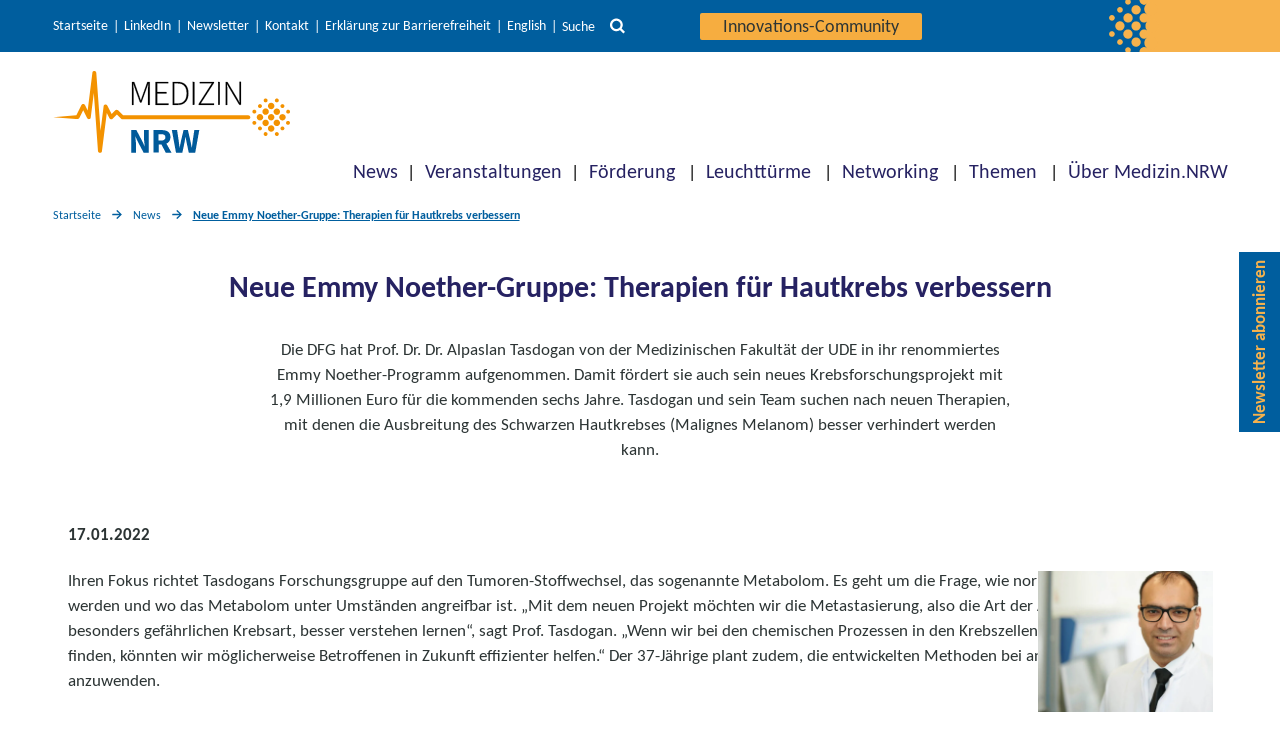

--- FILE ---
content_type: text/html; charset=UTF-8
request_url: https://www.medizin.nrw/news/neue-emmy-noether-gruppe-therapien-fuer-hautkrebs-verbessern/
body_size: 15969
content:
<!DOCTYPE html>

<html class="no-js" lang="de-DE">

<head>

    <meta charset="UTF-8">
    <meta name="viewport" content="width=device-width, initial-scale=1.0">
    <link rel="icon" href="/wp-content/themes/twentytwenty-child/assets/img/favicon.ico" type="image/x-icon">

    <link rel="profile" href="https://gmpg.org/xfn/11">

    <meta name='robots' content='index, follow, max-image-preview:large, max-snippet:-1, max-video-preview:-1' />
	<style>img:is([sizes="auto" i], [sizes^="auto," i]) { contain-intrinsic-size: 3000px 1500px }</style>
	
	<!-- This site is optimized with the Yoast SEO plugin v26.8 - https://yoast.com/product/yoast-seo-wordpress/ -->
	<title>Neue Emmy Noether-Gruppe: Therapien für Hautkrebs verbessern</title>
	<link rel="canonical" href="https://www.medizin.nrw/news/neue-emmy-noether-gruppe-therapien-fuer-hautkrebs-verbessern/" />
	<meta property="og:locale" content="de_DE" />
	<meta property="og:type" content="article" />
	<meta property="og:title" content="Neue Emmy Noether-Gruppe: Therapien für Hautkrebs verbessern" />
	<meta property="og:description" content="Die DFG hat Prof. Dr. Dr. Alpaslan Tasdogan von der Medizinischen Fakultät der UDE in ihr renommiertes Emmy Noether-Programm aufgenommen. Damit fördert sie auch sein neues Krebsforschungsprojekt mit 1,9 Millionen Euro für die kommenden sechs Jahre. Tasdogan und sein Team suchen nach neuen Therapien, mit denen die Ausbreitung des Schwarzen Hautkrebses (Malignes Melanom) besser verhindert werden kann." />
	<meta property="og:url" content="https://www.medizin.nrw/news/neue-emmy-noether-gruppe-therapien-fuer-hautkrebs-verbessern/" />
	<meta property="og:site_name" content="Medizin.NRW" />
	<meta property="article:modified_time" content="2023-05-16T06:50:05+00:00" />
	<meta property="og:image" content="https://www.medizin.nrw/wp-content/uploads/20220117_Tasdogan_Emmy-Noether_UDE-e1642435655684.jpg" />
	<meta property="og:image:width" content="900" />
	<meta property="og:image:height" content="506" />
	<meta property="og:image:type" content="image/jpeg" />
	<meta name="twitter:card" content="summary_large_image" />
	<meta name="twitter:site" content="@MedizinNRW" />
	<meta name="twitter:label1" content="Geschätzte Lesezeit" />
	<meta name="twitter:data1" content="2 Minuten" />
	<script type="application/ld+json" class="yoast-schema-graph">{"@context":"https://schema.org","@graph":[{"@type":"WebPage","@id":"https://www.medizin.nrw/news/neue-emmy-noether-gruppe-therapien-fuer-hautkrebs-verbessern/","url":"https://www.medizin.nrw/news/neue-emmy-noether-gruppe-therapien-fuer-hautkrebs-verbessern/","name":"Neue Emmy Noether-Gruppe: Therapien für Hautkrebs verbessern","isPartOf":{"@id":"https://www.medizin.nrw/#website"},"primaryImageOfPage":{"@id":"https://www.medizin.nrw/news/neue-emmy-noether-gruppe-therapien-fuer-hautkrebs-verbessern/#primaryimage"},"image":{"@id":"https://www.medizin.nrw/news/neue-emmy-noether-gruppe-therapien-fuer-hautkrebs-verbessern/#primaryimage"},"thumbnailUrl":"https://www.medizin.nrw/wp-content/uploads/20220117_Tasdogan_Emmy-Noether_UDE-e1642435655684.jpg","datePublished":"2022-01-17T15:33:06+00:00","dateModified":"2023-05-16T06:50:05+00:00","breadcrumb":{"@id":"https://www.medizin.nrw/news/neue-emmy-noether-gruppe-therapien-fuer-hautkrebs-verbessern/#breadcrumb"},"inLanguage":"de","potentialAction":[{"@type":"ReadAction","target":["https://www.medizin.nrw/news/neue-emmy-noether-gruppe-therapien-fuer-hautkrebs-verbessern/"]}]},{"@type":"ImageObject","inLanguage":"de","@id":"https://www.medizin.nrw/news/neue-emmy-noether-gruppe-therapien-fuer-hautkrebs-verbessern/#primaryimage","url":"https://www.medizin.nrw/wp-content/uploads/20220117_Tasdogan_Emmy-Noether_UDE-e1642435655684.jpg","contentUrl":"https://www.medizin.nrw/wp-content/uploads/20220117_Tasdogan_Emmy-Noether_UDE-e1642435655684.jpg","width":900,"height":506,"caption":"Prof. Dr. Dr. Alpaslan Tasdogan, neuer Professor für Dermatologie- und Tumor-Metabolismus an der UDE-Fakultät für Medizin, untersucht, wie die Krebszellen ihren Stoffwechsel bei Veränderungen anpassen. © UDE"},{"@type":"BreadcrumbList","@id":"https://www.medizin.nrw/news/neue-emmy-noether-gruppe-therapien-fuer-hautkrebs-verbessern/#breadcrumb","itemListElement":[{"@type":"ListItem","position":1,"name":"Home","item":"https://www.medizin.nrw/"},{"@type":"ListItem","position":2,"name":"Neue Emmy Noether-Gruppe: Therapien für Hautkrebs verbessern"}]},{"@type":"WebSite","@id":"https://www.medizin.nrw/#website","url":"https://www.medizin.nrw/","name":"Medizin.NRW","description":"Innovative Medizin in Nordrhein-Westfalen","publisher":{"@id":"https://www.medizin.nrw/#organization"},"potentialAction":[{"@type":"SearchAction","target":{"@type":"EntryPoint","urlTemplate":"https://www.medizin.nrw/?s={search_term_string}"},"query-input":{"@type":"PropertyValueSpecification","valueRequired":true,"valueName":"search_term_string"}}],"inLanguage":"de"},{"@type":"Organization","@id":"https://www.medizin.nrw/#organization","name":"Cluster Medizin.NRW","url":"https://www.medizin.nrw/","logo":{"@type":"ImageObject","inLanguage":"de","@id":"https://www.medizin.nrw/#/schema/logo/image/","url":"https://www.medizin.nrw/wp-content/uploads/logo-medizin-nrw-q.jpg","contentUrl":"https://www.medizin.nrw/wp-content/uploads/logo-medizin-nrw-q.jpg","width":200,"height":200,"caption":"Cluster Medizin.NRW"},"image":{"@id":"https://www.medizin.nrw/#/schema/logo/image/"},"sameAs":["https://x.com/MedizinNRW","https://www.linkedin.com/company/cluster-medizin-nrw/"]}]}</script>
	<!-- / Yoast SEO plugin. -->


<link rel="alternate" type="application/rss+xml" title="Medizin.NRW &raquo; Feed" href="https://www.medizin.nrw/feed/" />
<link rel="alternate" type="application/rss+xml" title="Medizin.NRW &raquo; Kommentar-Feed" href="https://www.medizin.nrw/comments/feed/" />
<link rel='stylesheet' id='wp-block-library-css' href='https://www.medizin.nrw/wp-includes/css/dist/block-library/style.min.css?ver=cf21b82ef1a1c8f6b74f593286293b2a' media='all' />
<style id='classic-theme-styles-inline-css'>
/*! This file is auto-generated */
.wp-block-button__link{color:#fff;background-color:#32373c;border-radius:9999px;box-shadow:none;text-decoration:none;padding:calc(.667em + 2px) calc(1.333em + 2px);font-size:1.125em}.wp-block-file__button{background:#32373c;color:#fff;text-decoration:none}
</style>
<link rel='stylesheet' id='prj_pt_gutenberg_blocks-cgb-style-css-css' href='https://www.medizin.nrw/wp-content/plugins/prj-pt_gutenberg_blocks/dist/medizin_nrw/blocks.style.build.css?ver=1763129161' media='all' />
<style id='safe-svg-svg-icon-style-inline-css'>
.safe-svg-cover{text-align:center}.safe-svg-cover .safe-svg-inside{display:inline-block;max-width:100%}.safe-svg-cover svg{fill:currentColor;height:100%;max-height:100%;max-width:100%;width:100%}

</style>
<link rel='stylesheet' id='dlr-pt-wp-plugin-teaserlist-style-css' href='https://www.medizin.nrw/wp-content/plugins/wp-plugin-teaserlist/build/style-index.css?ver=0.1.0' media='all' />
<style id='dlr-pt-wp-plugin-teaserlist-style-2-inline-css'>
.leaflet-image-layer,.leaflet-layer,.leaflet-marker-icon,.leaflet-marker-shadow,.leaflet-pane,.leaflet-pane>canvas,.leaflet-pane>svg,.leaflet-tile,.leaflet-tile-container,.leaflet-zoom-box{left:0;position:absolute;top:0}.leaflet-container{overflow:hidden}.leaflet-marker-icon,.leaflet-marker-shadow,.leaflet-tile{-webkit-user-select:none;-moz-user-select:none;user-select:none;-webkit-user-drag:none}.leaflet-tile::-moz-selection{background:transparent}.leaflet-tile::selection{background:transparent}.leaflet-safari .leaflet-tile{image-rendering:-webkit-optimize-contrast}.leaflet-safari .leaflet-tile-container{height:1600px;-webkit-transform-origin:0 0;width:1600px}.leaflet-marker-icon,.leaflet-marker-shadow{display:block}.leaflet-container .leaflet-overlay-pane svg{max-height:none!important;max-width:none!important}.leaflet-container .leaflet-marker-pane img,.leaflet-container .leaflet-shadow-pane img,.leaflet-container .leaflet-tile,.leaflet-container .leaflet-tile-pane img,.leaflet-container img.leaflet-image-layer{max-height:none!important;max-width:none!important;padding:0;width:auto}.leaflet-container img.leaflet-tile{mix-blend-mode:plus-lighter}.leaflet-container.leaflet-touch-zoom{touch-action:pan-x pan-y}.leaflet-container.leaflet-touch-drag{touch-action:none;touch-action:pinch-zoom}.leaflet-container.leaflet-touch-drag.leaflet-touch-zoom{touch-action:none}.leaflet-container{-webkit-tap-highlight-color:transparent}.leaflet-container a{-webkit-tap-highlight-color:rgba(51,181,229,.4)}.leaflet-tile{filter:inherit;visibility:hidden}.leaflet-tile-loaded{visibility:inherit}.leaflet-zoom-box{box-sizing:border-box;height:0;width:0;z-index:800}.leaflet-overlay-pane svg{-moz-user-select:none}.leaflet-pane{z-index:400}.leaflet-tile-pane{z-index:200}.leaflet-overlay-pane{z-index:400}.leaflet-shadow-pane{z-index:500}.leaflet-marker-pane{z-index:600}.leaflet-tooltip-pane{z-index:650}.leaflet-popup-pane{z-index:700}.leaflet-map-pane canvas{z-index:100}.leaflet-map-pane svg{z-index:200}.leaflet-vml-shape{height:1px;width:1px}.lvml{behavior:url(#default#VML);display:inline-block;position:absolute}.leaflet-control{pointer-events:visiblePainted;pointer-events:auto;position:relative;z-index:800}.leaflet-bottom,.leaflet-top{pointer-events:none;position:absolute;z-index:1000}.leaflet-top{top:0}.leaflet-right{right:0}.leaflet-bottom{bottom:0}.leaflet-left{left:0}.leaflet-control{clear:both;float:left}.leaflet-right .leaflet-control{float:right}.leaflet-top .leaflet-control{margin-top:10px}.leaflet-bottom .leaflet-control{margin-bottom:10px}.leaflet-left .leaflet-control{margin-left:10px}.leaflet-right .leaflet-control{margin-right:10px}.leaflet-fade-anim .leaflet-popup{opacity:0;transition:opacity .2s linear}.leaflet-fade-anim .leaflet-map-pane .leaflet-popup{opacity:1}.leaflet-zoom-animated{transform-origin:0 0}svg.leaflet-zoom-animated{will-change:transform}.leaflet-zoom-anim .leaflet-zoom-animated{transition:transform .25s cubic-bezier(0,0,.25,1)}.leaflet-pan-anim .leaflet-tile,.leaflet-zoom-anim .leaflet-tile{transition:none}.leaflet-zoom-anim .leaflet-zoom-hide{visibility:hidden}.leaflet-interactive{cursor:pointer}.leaflet-grab{cursor:grab}.leaflet-crosshair,.leaflet-crosshair .leaflet-interactive{cursor:crosshair}.leaflet-control,.leaflet-popup-pane{cursor:auto}.leaflet-dragging .leaflet-grab,.leaflet-dragging .leaflet-grab .leaflet-interactive,.leaflet-dragging .leaflet-marker-draggable{cursor:move;cursor:grabbing}.leaflet-image-layer,.leaflet-marker-icon,.leaflet-marker-shadow,.leaflet-pane>svg path,.leaflet-tile-container{pointer-events:none}.leaflet-image-layer.leaflet-interactive,.leaflet-marker-icon.leaflet-interactive,.leaflet-pane>svg path.leaflet-interactive,svg.leaflet-image-layer.leaflet-interactive path{pointer-events:visiblePainted;pointer-events:auto}.leaflet-container{background:#ddd;outline-offset:1px}.leaflet-container a{color:#0078a8}.leaflet-zoom-box{background:hsla(0,0%,100%,.5);border:2px dotted #38f}.leaflet-container{font-family:Helvetica Neue,Arial,Helvetica,sans-serif;font-size:12px;font-size:.75rem;line-height:1.5}.leaflet-bar{border-radius:4px;box-shadow:0 1px 5px rgba(0,0,0,.65)}.leaflet-bar a{background-color:#fff;border-bottom:1px solid #ccc;color:#000;display:block;height:26px;line-height:26px;text-align:center;text-decoration:none;width:26px}.leaflet-bar a,.leaflet-control-layers-toggle{background-position:50% 50%;background-repeat:no-repeat;display:block}.leaflet-bar a:focus,.leaflet-bar a:hover{background-color:#f4f4f4}.leaflet-bar a:first-child{border-top-left-radius:4px;border-top-right-radius:4px}.leaflet-bar a:last-child{border-bottom:none;border-bottom-left-radius:4px;border-bottom-right-radius:4px}.leaflet-bar a.leaflet-disabled{background-color:#f4f4f4;color:#bbb;cursor:default}.leaflet-touch .leaflet-bar a{height:30px;line-height:30px;width:30px}.leaflet-touch .leaflet-bar a:first-child{border-top-left-radius:2px;border-top-right-radius:2px}.leaflet-touch .leaflet-bar a:last-child{border-bottom-left-radius:2px;border-bottom-right-radius:2px}.leaflet-control-zoom-in,.leaflet-control-zoom-out{font:700 18px Lucida Console,Monaco,monospace;text-indent:1px}.leaflet-touch .leaflet-control-zoom-in,.leaflet-touch .leaflet-control-zoom-out{font-size:22px}.leaflet-control-layers{background:#fff;border-radius:5px;box-shadow:0 1px 5px rgba(0,0,0,.4)}.leaflet-control-layers-toggle{background-image:url(/wp-content/plugins/wp-plugin-teaserlist/build/images/layers.416d9136.png);height:36px;width:36px}.leaflet-retina .leaflet-control-layers-toggle{background-image:url(/wp-content/plugins/wp-plugin-teaserlist/build/images/layers-2x.8f2c4d11.png);background-size:26px 26px}.leaflet-touch .leaflet-control-layers-toggle{height:44px;width:44px}.leaflet-control-layers .leaflet-control-layers-list,.leaflet-control-layers-expanded .leaflet-control-layers-toggle{display:none}.leaflet-control-layers-expanded .leaflet-control-layers-list{display:block;position:relative}.leaflet-control-layers-expanded{background:#fff;color:#333;padding:6px 10px 6px 6px}.leaflet-control-layers-scrollbar{overflow-x:hidden;overflow-y:scroll;padding-right:5px}.leaflet-control-layers-selector{margin-top:2px;position:relative;top:1px}.leaflet-control-layers label{display:block;font-size:13px;font-size:1.08333em}.leaflet-control-layers-separator{border-top:1px solid #ddd;height:0;margin:5px -10px 5px -6px}.leaflet-default-icon-path{background-image:url(/wp-content/plugins/wp-plugin-teaserlist/build/images/marker-icon.2b3e1faf.png)}.leaflet-container .leaflet-control-attribution{background:#fff;background:hsla(0,0%,100%,.8);margin:0}.leaflet-control-attribution,.leaflet-control-scale-line{color:#333;line-height:1.4;padding:0 5px}.leaflet-control-attribution a{text-decoration:none}.leaflet-control-attribution a:focus,.leaflet-control-attribution a:hover{text-decoration:underline}.leaflet-attribution-flag{display:inline!important;height:.6669em;vertical-align:baseline!important;width:1em}.leaflet-left .leaflet-control-scale{margin-left:5px}.leaflet-bottom .leaflet-control-scale{margin-bottom:5px}.leaflet-control-scale-line{background:hsla(0,0%,100%,.8);border:2px solid #777;border-top:none;box-sizing:border-box;line-height:1.1;padding:2px 5px 1px;text-shadow:1px 1px #fff;white-space:nowrap}.leaflet-control-scale-line:not(:first-child){border-bottom:none;border-top:2px solid #777;margin-top:-2px}.leaflet-control-scale-line:not(:first-child):not(:last-child){border-bottom:2px solid #777}.leaflet-touch .leaflet-bar,.leaflet-touch .leaflet-control-attribution,.leaflet-touch .leaflet-control-layers{box-shadow:none}.leaflet-touch .leaflet-bar,.leaflet-touch .leaflet-control-layers{background-clip:padding-box;border:2px solid rgba(0,0,0,.2)}.leaflet-popup{margin-bottom:20px;position:absolute;text-align:center}.leaflet-popup-content-wrapper{border-radius:12px;padding:1px;text-align:left}.leaflet-popup-content{font-size:13px;font-size:1.08333em;line-height:1.3;margin:13px 24px 13px 20px;min-height:1px}.leaflet-popup-content p{margin:1.3em 0}.leaflet-popup-tip-container{height:20px;left:50%;margin-left:-20px;margin-top:-1px;overflow:hidden;pointer-events:none;position:absolute;width:40px}.leaflet-popup-tip{height:17px;margin:-10px auto 0;padding:1px;pointer-events:auto;transform:rotate(45deg);width:17px}.leaflet-popup-content-wrapper,.leaflet-popup-tip{background:#fff;box-shadow:0 3px 14px rgba(0,0,0,.4);color:#333}.leaflet-container a.leaflet-popup-close-button{background:transparent;border:none;color:#757575;font:16px/24px Tahoma,Verdana,sans-serif;height:24px;position:absolute;right:0;text-align:center;text-decoration:none;top:0;width:24px}.leaflet-container a.leaflet-popup-close-button:focus,.leaflet-container a.leaflet-popup-close-button:hover{color:#585858}.leaflet-popup-scrolled{overflow:auto}.leaflet-oldie .leaflet-popup-content-wrapper{-ms-zoom:1}.leaflet-oldie .leaflet-popup-tip{-ms-filter:"progid:DXImageTransform.Microsoft.Matrix(M11=0.70710678, M12=0.70710678, M21=-0.70710678, M22=0.70710678)";filter:progid:DXImageTransform.Microsoft.Matrix(M11=0.70710678,M12=0.70710678,M21=-0.70710678,M22=0.70710678);margin:0 auto;width:24px}.leaflet-oldie .leaflet-control-layers,.leaflet-oldie .leaflet-control-zoom,.leaflet-oldie .leaflet-popup-content-wrapper,.leaflet-oldie .leaflet-popup-tip{border:1px solid #999}.leaflet-div-icon{background:#fff;border:1px solid #666}.leaflet-tooltip{background-color:#fff;border:1px solid #fff;border-radius:3px;box-shadow:0 1px 3px rgba(0,0,0,.4);color:#222;padding:6px;pointer-events:none;position:absolute;-webkit-user-select:none;-moz-user-select:none;user-select:none;white-space:nowrap}.leaflet-tooltip.leaflet-interactive{cursor:pointer;pointer-events:auto}.leaflet-tooltip-bottom:before,.leaflet-tooltip-left:before,.leaflet-tooltip-right:before,.leaflet-tooltip-top:before{background:transparent;border:6px solid transparent;content:"";pointer-events:none;position:absolute}.leaflet-tooltip-bottom{margin-top:6px}.leaflet-tooltip-top{margin-top:-6px}.leaflet-tooltip-bottom:before,.leaflet-tooltip-top:before{left:50%;margin-left:-6px}.leaflet-tooltip-top:before{border-top-color:#fff;bottom:0;margin-bottom:-12px}.leaflet-tooltip-bottom:before{border-bottom-color:#fff;margin-left:-6px;margin-top:-12px;top:0}.leaflet-tooltip-left{margin-left:-6px}.leaflet-tooltip-right{margin-left:6px}.leaflet-tooltip-left:before,.leaflet-tooltip-right:before{margin-top:-6px;top:50%}.leaflet-tooltip-left:before{border-left-color:#fff;margin-right:-12px;right:0}.leaflet-tooltip-right:before{border-right-color:#fff;left:0;margin-left:-12px}@media print{.leaflet-control{-webkit-print-color-adjust:exact;print-color-adjust:exact}}
.leaflet-cluster-anim .leaflet-marker-icon,.leaflet-cluster-anim .leaflet-marker-shadow{transition:transform .3s ease-out,opacity .3s ease-in}.leaflet-cluster-spider-leg{transition:stroke-dashoffset .3s ease-out,stroke-opacity .3s ease-in}
.marker-cluster-small{background-color:hsla(91,60%,72%,.6)}.marker-cluster-small div{background-color:rgba(110,204,57,.6)}.marker-cluster-medium{background-color:rgba(241,211,87,.6)}.marker-cluster-medium div{background-color:rgba(240,194,12,.6)}.marker-cluster-large{background-color:hsla(18,97%,72%,.6)}.marker-cluster-large div{background-color:rgba(241,128,23,.6)}.leaflet-oldie .marker-cluster-small{background-color:#b5e28c}.leaflet-oldie .marker-cluster-small div{background-color:#6ecc39}.leaflet-oldie .marker-cluster-medium{background-color:#f1d357}.leaflet-oldie .marker-cluster-medium div{background-color:#f0c20c}.leaflet-oldie .marker-cluster-large{background-color:#fd9c73}.leaflet-oldie .marker-cluster-large div{background-color:#f18017}.marker-cluster{background-clip:padding-box;border-radius:20px}.marker-cluster div{border-radius:15px;font:12px Helvetica Neue,Arial,Helvetica,sans-serif;height:30px;margin-left:5px;margin-top:5px;text-align:center;width:30px}.marker-cluster span{line-height:30px}

</style>
<link rel='stylesheet' id='parent-style-css' href='https://www.medizin.nrw/wp-content/themes/twentytwenty/style.css?ver=cf21b82ef1a1c8f6b74f593286293b2a' media='all' />
<link rel='stylesheet' id='twentytwenty-style-css' href='https://www.medizin.nrw/wp-content/themes/twentytwenty-child/style.css?ver=0b32333e' media='all' />
<style id='twentytwenty-style-inline-css'>
.color-accent,.color-accent-hover:hover,.color-accent-hover:focus,:root .has-accent-color,.has-drop-cap:not(:focus):first-letter,.wp-block-button.is-style-outline,a { color: #cd2653; }blockquote,.border-color-accent,.border-color-accent-hover:hover,.border-color-accent-hover:focus { border-color: #cd2653; }button,.button,.faux-button,.wp-block-button__link,.wp-block-file .wp-block-file__button,input[type="button"],input[type="reset"],input[type="submit"],.bg-accent,.bg-accent-hover:hover,.bg-accent-hover:focus,:root .has-accent-background-color,.comment-reply-link { background-color: #cd2653; }.fill-children-accent,.fill-children-accent * { fill: #cd2653; }body,.entry-title a,:root .has-primary-color { color: #000000; }:root .has-primary-background-color { background-color: #000000; }cite,figcaption,.wp-caption-text,.post-meta,.entry-content .wp-block-archives li,.entry-content .wp-block-categories li,.entry-content .wp-block-latest-posts li,.wp-block-latest-comments__comment-date,.wp-block-latest-posts__post-date,.wp-block-embed figcaption,.wp-block-image figcaption,.wp-block-pullquote cite,.comment-metadata,.comment-respond .comment-notes,.comment-respond .logged-in-as,.pagination .dots,.entry-content hr:not(.has-background),hr.styled-separator,:root .has-secondary-color { color: #6d6d6d; }:root .has-secondary-background-color { background-color: #6d6d6d; }pre,fieldset,input,textarea,table,table *,hr { border-color: #dcd7ca; }caption,code,code,kbd,samp,.wp-block-table.is-style-stripes tbody tr:nth-child(odd),:root .has-subtle-background-background-color { background-color: #dcd7ca; }.wp-block-table.is-style-stripes { border-bottom-color: #dcd7ca; }.wp-block-latest-posts.is-grid li { border-top-color: #dcd7ca; }:root .has-subtle-background-color { color: #dcd7ca; }body:not(.overlay-header) .primary-menu > li > a,body:not(.overlay-header) .primary-menu > li > .icon,.modal-menu a,.footer-menu a, .footer-widgets a:where(:not(.wp-block-button__link)),#site-footer .wp-block-button.is-style-outline,.wp-block-pullquote:before,.singular:not(.overlay-header) .entry-header a,.archive-header a,.header-footer-group .color-accent,.header-footer-group .color-accent-hover:hover { color: #cd2653; }.social-icons a,#site-footer button:not(.toggle),#site-footer .button,#site-footer .faux-button,#site-footer .wp-block-button__link,#site-footer .wp-block-file__button,#site-footer input[type="button"],#site-footer input[type="reset"],#site-footer input[type="submit"] { background-color: #cd2653; }.header-footer-group,body:not(.overlay-header) #site-header .toggle,.menu-modal .toggle { color: #000000; }body:not(.overlay-header) .primary-menu ul { background-color: #000000; }body:not(.overlay-header) .primary-menu > li > ul:after { border-bottom-color: #000000; }body:not(.overlay-header) .primary-menu ul ul:after { border-left-color: #000000; }.site-description,body:not(.overlay-header) .toggle-inner .toggle-text,.widget .post-date,.widget .rss-date,.widget_archive li,.widget_categories li,.widget cite,.widget_pages li,.widget_meta li,.widget_nav_menu li,.powered-by-wordpress,.footer-credits .privacy-policy,.to-the-top,.singular .entry-header .post-meta,.singular:not(.overlay-header) .entry-header .post-meta a { color: #6d6d6d; }.header-footer-group pre,.header-footer-group fieldset,.header-footer-group input,.header-footer-group textarea,.header-footer-group table,.header-footer-group table *,.footer-nav-widgets-wrapper,#site-footer,.menu-modal nav *,.footer-widgets-outer-wrapper,.footer-top { border-color: #dcd7ca; }.header-footer-group table caption,body:not(.overlay-header) .header-inner .toggle-wrapper::before { background-color: #dcd7ca; }
</style>
<link rel='stylesheet' id='twentytwenty-fonts-css' href='https://www.medizin.nrw/wp-content/themes/twentytwenty/assets/css/font-inter.css?ver=0b32333e' media='all' />
<link rel='stylesheet' id='twentytwenty-print-style-css' href='https://www.medizin.nrw/wp-content/themes/twentytwenty/print.css?ver=0b32333e' media='print' />
<script id="wp-base-theme-main-js-js-extra">
var ptWpThemeEnv = {"env":{"use_vite_hmr":false}};
</script>
<script src="https://www.medizin.nrw/wp-includes/js/jquery/jquery.min.js?ver=3.7.1" id="jquery-core-js"></script>
<script src="https://www.medizin.nrw/wp-includes/js/jquery/jquery-migrate.min.js?ver=3.4.1" id="jquery-migrate-js"></script>
<script src="https://www.medizin.nrw/wp-content/themes/twentytwenty/assets/js/index.js?ver=0b32333e" id="twentytwenty-js-js" defer data-wp-strategy="defer"></script>
<link rel="https://api.w.org/" href="https://www.medizin.nrw/wp-json/" /><link rel="alternate" title="JSON" type="application/json" href="https://www.medizin.nrw/wp-json/wp/v2/medizin_news/4174" /><link rel="EditURI" type="application/rsd+xml" title="RSD" href="https://www.medizin.nrw/xmlrpc.php?rsd" />
<link rel='shortlink' href='https://www.medizin.nrw/?p=4174' />
<link rel="alternate" title="oEmbed (JSON)" type="application/json+oembed" href="https://www.medizin.nrw/wp-json/oembed/1.0/embed?url=https%3A%2F%2Fwww.medizin.nrw%2Fnews%2Fneue-emmy-noether-gruppe-therapien-fuer-hautkrebs-verbessern%2F&#038;lang=de" />
<link rel="alternate" title="oEmbed (XML)" type="text/xml+oembed" href="https://www.medizin.nrw/wp-json/oembed/1.0/embed?url=https%3A%2F%2Fwww.medizin.nrw%2Fnews%2Fneue-emmy-noether-gruppe-therapien-fuer-hautkrebs-verbessern%2F&#038;format=xml&#038;lang=de" />
	<script>document.documentElement.className = document.documentElement.className.replace( 'no-js', 'js' );</script>
	<link rel="icon" href="https://www.medizin.nrw/wp-content/uploads/cropped-mednrw-website-icon-512x512-1-1-32x32.png" sizes="32x32" />
<link rel="icon" href="https://www.medizin.nrw/wp-content/uploads/cropped-mednrw-website-icon-512x512-1-1-192x192.png" sizes="192x192" />
<link rel="apple-touch-icon" href="https://www.medizin.nrw/wp-content/uploads/cropped-mednrw-website-icon-512x512-1-1-180x180.png" />
<meta name="msapplication-TileImage" content="https://www.medizin.nrw/wp-content/uploads/cropped-mednrw-website-icon-512x512-1-1-270x270.png" />

            <!-- Matomo -->
        <script>
            //do not execute if the optout-cookie is set OR doNotTrack is enabled
            if (!(-1 !== document.cookie.indexOf('MatomoOptOut') || ("1" == window.doNotTrack || "yes" == navigator.doNotTrack || "1" == navigator.doNotTrack || "1" == navigator.msDoNotTrack || ('external' in window && 'msTrackingProtectionEnabled' in window.external && window.external.msTrackingProtectionEnabled())))) {
                var _paq = window._paq = window._paq || [];
                /* tracker methods like "setCustomDimension" should be called before "trackPageView" */
                _paq.push(['disableCookies']);
                _paq.push(['trackPageView']);
                _paq.push(['enableLinkTracking']);
                (function() {
                    var u = "//matomo.dlr-pt.de/";
                    _paq.push(['setTrackerUrl', u + 'matomo.php']);
                    _paq.push(['setSiteId', '152']);
                    var d = document,
                        g = d.createElement('script'),
                        s = d.getElementsByTagName('script')[0];
                    g.async = true;
                    g.src = u + 'matomo.js';
                    s.parentNode.insertBefore(g, s);
                })();
            }
        </script>
        <!-- End Matomo Code -->
    
</head>

<body class="wp-singular medizin_news-template-default single single-medizin_news postid-4174 wp-embed-responsive wp-theme-twentytwenty wp-child-theme-twentytwenty-child singular enable-search-modal has-post-thumbnail has-single-pagination not-showing-comments show-avatars footer-top-visible">

    <a class="skip-link screen-reader-text" href="#header-menu" tabindex="0">Direkt zur Hauptnavigation</a><a id="skip-to-search" class="skip-link screen-reader-text" href="#" tabindex="0">Direkt zur Suche</a><a class="skip-link screen-reader-text" href="#site-content" tabindex="0">Direkt zum Inhalt</a><a class="skip-link screen-reader-text" href="#site-footer" tabindex="0">Direkt zum Footer</a>
    
    <header id="site-header" class="header-footer-group">
        <div class="header-navigation-wrapper top">
            <div class="header-meta-wrapper section-inner">
                <div class="section-inner">
                                            <nav class="meta-menu" aria-label="Service Navigation">
                            <ul class="primary-menu reset-list-style">
                                <li id="menu-item-32" class="menu-item menu-item-type-custom menu-item-object-custom menu-item-32"><a href="/">Startseite</a></li>
<li id="menu-item-11561" class="menu-item menu-item-type-custom menu-item-object-custom menu-item-11561"><a href="https://de.linkedin.com/company/cluster-medizin-nrw">LinkedIn</a></li>
<li id="menu-item-18837" class="menu-item menu-item-type-post_type menu-item-object-page menu-item-18837"><a href="https://www.medizin.nrw/ueber-medizin-nrw/newsletter/">Newsletter</a></li>
<li id="menu-item-95" class="menu-item menu-item-type-post_type menu-item-object-page menu-item-95"><a href="https://www.medizin.nrw/kontakt/">Kontakt</a></li>
<li id="menu-item-100" class="menu-item menu-item-type-post_type menu-item-object-page menu-item-100"><a href="https://www.medizin.nrw/erklaerung-zur-barrierefreiheit/">Erklärung zur Barrierefreiheit</a></li>
                                	<li class="lang-item lang-item-7 lang-item-en no-translation lang-item-first"><a lang="en-US" hreflang="en-US" href="https://www.medizin.nrw/en/">English</a></li>
                                    <li class="meta-button">
                                        <button id="search-toggle-button" class="toggle search-toggle desktop-search-toggle" data-toggle-target=".header-search-modal" data-toggle-body-class="showing-search-modal" data-set-focus=".header-search-modal .search-field" aria-expanded="false" tabindex="0">
                                            <span class="search-toggle-label">Suche</span>
                                            <svg class="svg-icon" aria-hidden="true" role="img" focusable="false" xmlns="http://www.w3.org/2000/svg" width="33.957" height="33.957" viewBox="0 0 33.957 33.957">
                                                <path d="M14.435,23.892a9.456,9.456,0,1,1,9.456-9.456,9.466,9.466,0,0,1-9.456,9.456ZM26.3,22.779l-.39.39A14.465,14.465,0,1,0,23.17,25.91l-.392.39,7.658,7.656,3.521-3.521Z" transform="translate(0 0)" fill="#00875d" />
                                            </svg>
                                        </button><!-- .search-toggle -->
                                    </li>
                                    <li class="meta-button login-button">
                                                                                <a class="login-button" href="https://community.medizin.nrw/">
                                            Innovations-Community                                        </a>
                                    </li>
                                                            </ul>
                        </nav>
                                                    <div class="header-search-modal">
                                <div class="content">
                                    <form role="search" aria-label="Suche starten" method="get" class="ukask-search-form" action="/">
                                        <label for="search-modal-input">Suche</label>
                                        <input type="search" id="search-modal-input" class="search-field" aria-label="Suchbegriff eingeben" placeholder="Wonach suchen Sie?" value="" name="s">
                                        <button class="header-search-button start-search" aria-label="Suchfunktion" title="Suche starten" tabindex="0">
                                            <svg class="svg-icon" aria-hidden="true" role="img" focusable="false" xmlns="http://www.w3.org/2000/svg" width="33.957" height="33.957" viewBox="0 0 33.957 33.957">
                                                <path d="M14.435,23.892a9.456,9.456,0,1,1,9.456-9.456,9.466,9.466,0,0,1-9.456,9.456ZM26.3,22.779l-.39.39A14.465,14.465,0,1,0,23.17,25.91l-.392.39,7.658,7.656,3.521-3.521Z" transform="translate(0 0)" fill="#00875d" />
                                            </svg>
                                        </button>
                                        <button class="toggle header-search-button close-search" title="Suche schließen" tabindex="0" data-toggle-target=".header-search-modal">
                                            <svg class="svg-icon" aria-hidden="true" role="img" focusable="false" xmlns="http://www.w3.org/2000/svg" width="16" height="16" viewBox="0 0 16 16">
                                                <polygon fill-rule="evenodd" points="6.852 7.649 .399 1.195 1.445 .149 7.899 6.602 14.352 .149 15.399 1.195 8.945 7.649 15.399 14.102 14.352 15.149 7.899 8.695 1.445 15.149 .399 14.102" fill="#FFF"></polygon>
                                            </svg>
                                        </button>
                                    </form>
                                    <div id="search-modal-suggestions"></div>
                                </div>
                            </div>
                                    </div>
            </div>
        </div><!-- .header-navigation-wrapper -->
        <div class="header-top">
            <div class="header-inner section-inner">

                <div class="header-titles-wrapper">

                    <div class="header-titles">
                        <a href="https://www.medizin.nrw" title="Zurück zur Startseite">
                            <img alt="Logo Cluster Medizin.NRW – innovative Medizin in Nordrhein-Westfalen" src="https://www.medizin.nrw/wp-content/themes/twentytwenty-child/assets/img/Medizin.NRW_Logo.svg" />
                        </a>
                    </div><!-- .header-titles -->
                    <a href="https://community.medizin.nrw/" target="_blank" aria-label="Zur Innovations-Community" class="login-button">Community</a>
                    <button class="toggle nav-toggle mobile-nav-toggle" data-toggle-target=".menu-modal" aria-label="Hauptmenü öffnen" data-toggle-body-class="showing-menu-modal" aria-expanded="false" data-set-focus=".close-nav-toggle">
                        Menü                    </button>
                    <button class="toggle close-nav-toggle fill-children-current-color nav-toggle mobile-nav-toggle" aria-label="Hauptmenü schließen" data-toggle-target=".menu-modal" data-toggle-body-class="showing-menu-modal" aria-expanded="false" data-set-focus=".menu-modal">
                        <span class="toggle-text sr-only">Menü schließen</span>
                        <svg class="svg-icon" aria-hidden="true" role="img" focusable="false" xmlns="http://www.w3.org/2000/svg" width="16" height="16" viewBox="0 0 16 16"><polygon fill="" fill-rule="evenodd" points="6.852 7.649 .399 1.195 1.445 .149 7.899 6.602 14.352 .149 15.399 1.195 8.945 7.649 15.399 14.102 14.352 15.149 7.899 8.695 1.445 15.149 .399 14.102" /></svg>                    </button><!-- .nav-toggle -->

                </div><!-- .header-titles-wrapper -->



            </div><!-- .header-inner -->
        </div><!-- .header-top -->
        <div class="header-bottom">
            <div id="header-menu" class="header-inner section-inner">
                <div class="header-navigation-wrapper">
                    <a class="sticky-logo" href="https://www.medizin.nrw/"></a>
                    
                        <nav class="primary-menu-wrapper" aria-label="Hauptnavigation">

                            <ul class="primary-menu reset-list-style">

                                <li id="menu-item-170" class="menu-item menu-item-type-post_type menu-item-object-page menu-item-170"><a href="https://www.medizin.nrw/news/">News</a></li>
<li id="menu-item-172" class="menu-item menu-item-type-post_type menu-item-object-page menu-item-172"><a href="https://www.medizin.nrw/veranstaltungen/">Veranstaltungen</a></li>
<li id="menu-item-91" class="menu-item menu-item-type-post_type menu-item-object-page menu-item-has-children menu-item-91"><a href="https://www.medizin.nrw/foerderung/">Förderung</a><span class="icon"></span>
<ul class="sub-menu">
	<li id="menu-item-163" class="menu-item menu-item-type-post_type menu-item-object-page menu-item-163"><a href="https://www.medizin.nrw/foerderung/allgemeine-informationen-zu-foerdermoeglichkeiten/">Allgemeine Informationen zu Fördermöglichkeiten</a></li>
	<li id="menu-item-162" class="menu-item menu-item-type-post_type menu-item-object-page menu-item-162"><a href="https://www.medizin.nrw/foerderung/aktuelle-foerderaufrufe/">Aktuelle Förderaufrufe</a></li>
	<li id="menu-item-164" class="menu-item menu-item-type-post_type menu-item-object-page menu-item-164"><a href="https://www.medizin.nrw/foerderung/highlight-projekte/">Highlight-Projekte</a></li>
</ul>
</li>
<li id="menu-item-90" class="menu-item menu-item-type-post_type menu-item-object-page menu-item-has-children menu-item-90"><a href="https://www.medizin.nrw/leuchttuerme/">Leuchttürme</a><span class="icon"></span>
<ul class="sub-menu">
	<li id="menu-item-161" class="menu-item menu-item-type-post_type menu-item-object-page menu-item-161"><a href="https://www.medizin.nrw/leuchttuerme/netzwerk-fuer-klinische-forschung-in-nrw-klifonet-nrw/">KliFoNet.NRW</a></li>
	<li id="menu-item-160" class="menu-item menu-item-type-post_type menu-item-object-page menu-item-160"><a href="https://www.medizin.nrw/leuchttuerme/digitale-medizin-nrw/">Digitale.Medizin.NRW</a></li>
	<li id="menu-item-7232" class="menu-item menu-item-type-post_type menu-item-object-page menu-item-7232"><a href="https://www.medizin.nrw/leuchttuerme/alternsmedizin-nrw/">Alternsmedizin.NRW</a></li>
	<li id="menu-item-10304" class="menu-item menu-item-type-post_type menu-item-object-page menu-item-10304"><a href="https://www.medizin.nrw/leuchttuerme/biohybrid-nrw/">Biohybrid.NRW</a></li>
	<li id="menu-item-12440" class="menu-item menu-item-type-post_type menu-item-object-page menu-item-12440"><a href="https://www.medizin.nrw/leuchttuerme/gendermedizin-nrw/">Gendermedizin.NRW</a></li>
	<li id="menu-item-15784" class="menu-item menu-item-type-post_type menu-item-object-page menu-item-15784"><a href="https://www.medizin.nrw/leuchttuerme/climatehealth-nrw/">Climate&#038;Health.NRW</a></li>
</ul>
</li>
<li id="menu-item-6041" class="menu-item menu-item-type-post_type menu-item-object-page menu-item-has-children menu-item-6041"><a href="https://www.medizin.nrw/networking/">Networking</a><span class="icon"></span>
<ul class="sub-menu">
	<li id="menu-item-18853" class="menu-item menu-item-type-custom menu-item-object-custom menu-item-18853"><a href="https://community.medizin.nrw/">Innovations-Community</a></li>
	<li id="menu-item-6042" class="menu-item menu-item-type-post_type menu-item-object-page menu-item-6042"><a href="https://www.medizin.nrw/matchmaking/">Matchmaking</a></li>
</ul>
</li>
<li id="menu-item-92" class="menu-item menu-item-type-post_type menu-item-object-page menu-item-has-children menu-item-92"><a href="https://www.medizin.nrw/themen/">Themen</a><span class="icon"></span>
<ul class="sub-menu">
	<li id="menu-item-32103" class="menu-item menu-item-type-post_type menu-item-object-page menu-item-32103"><a href="https://www.medizin.nrw/informationsplattform-klinische-studien/">Informationsplattform Klinische Studien</a></li>
	<li id="menu-item-165" class="menu-item menu-item-type-post_type menu-item-object-page menu-item-165"><a href="https://www.medizin.nrw/themen/informationen-zu-klinischer-forschung/">Informationen zu Klinischer Forschung</a></li>
	<li id="menu-item-167" class="menu-item menu-item-type-post_type menu-item-object-page menu-item-167"><a href="https://www.medizin.nrw/themen/patente-und-schutzrechte/">Patente und Schutzrechte</a></li>
	<li id="menu-item-166" class="menu-item menu-item-type-post_type menu-item-object-page menu-item-166"><a href="https://www.medizin.nrw/themen/nachwuchsfoerderung/">Nachwuchsförderung</a></li>
	<li id="menu-item-168" class="menu-item menu-item-type-post_type menu-item-object-page menu-item-168"><a href="https://www.medizin.nrw/themen/sars-cov-2-pandemie/">SARS-CoV-2-Pandemie</a></li>
</ul>
</li>
<li id="menu-item-89" class="menu-item menu-item-type-post_type menu-item-object-page menu-item-has-children menu-item-89"><a href="https://www.medizin.nrw/ueber-medizin-nrw/">Über Medizin.NRW</a><span class="icon"></span>
<ul class="sub-menu">
	<li id="menu-item-123" class="menu-item menu-item-type-post_type menu-item-object-page menu-item-123"><a href="https://www.medizin.nrw/ueber-medizin-nrw/ueber-uns/">Über uns</a></li>
	<li id="menu-item-171" class="menu-item menu-item-type-post_type menu-item-object-page menu-item-171"><a href="https://www.medizin.nrw/ueber-medizin-nrw/newsletter/">Newsletter</a></li>
	<li id="menu-item-125" class="menu-item menu-item-type-post_type menu-item-object-page menu-item-125"><a href="https://www.medizin.nrw/ueber-medizin-nrw/unsere-angebote/">Die Angebote</a></li>
	<li id="menu-item-120" class="menu-item menu-item-type-post_type menu-item-object-page menu-item-120"><a href="https://www.medizin.nrw/ueber-medizin-nrw/fachbeirat/">Der Fachbeirat</a></li>
	<li id="menu-item-124" class="menu-item menu-item-type-post_type menu-item-object-page menu-item-124"><a href="https://www.medizin.nrw/ueber-medizin-nrw/unser-netzwerk/">Das Netzwerk</a></li>
	<li id="menu-item-169" class="menu-item menu-item-type-post_type menu-item-object-page menu-item-169"><a href="https://www.medizin.nrw/ueber-medizin-nrw/strategie-medizin-in-nrw/">Die Strategie</a></li>
	<li id="menu-item-11026" class="menu-item menu-item-type-post_type menu-item-object-page menu-item-11026"><a href="https://www.medizin.nrw/ueber-medizin-nrw/das-team/">Das Team</a></li>
	<li id="menu-item-121" class="menu-item menu-item-type-post_type menu-item-object-page menu-item-121"><a href="https://www.medizin.nrw/ueber-medizin-nrw/standortvorteile-nrw/">Standortvorteile NRW</a></li>
</ul>
</li>
                            </ul>
                        </nav><!-- .primary-menu-wrapper -->

                    
                </div><!-- .header-navigation-wrapper -->

            </div><!-- .header-inner -->
        </div><!--.header-bottom-->

        <div class="search-modal cover-modal header-footer-group" data-modal-target-string=".search-modal" role="dialog" aria-modal="true" aria-label="Suche">

	<div class="search-modal-inner modal-inner">

		<div class="section-inner">

			<form role="search" aria-label="Suche nach:" method="get" class="search-form" action="https://www.medizin.nrw/">
	<label for="search-form-1">
		<span class="screen-reader-text">
			Suche nach:		</span>
		<input type="search" id="search-form-1" class="search-field" placeholder="Suchen …" value="" name="s" />
	</label>
	<input type="submit" class="search-submit" value="Suchen" />
</form>

			<button class="toggle search-untoggle close-search-toggle fill-children-current-color" data-toggle-target=".search-modal" data-toggle-body-class="showing-search-modal" data-set-focus=".search-modal .search-field">
				<span class="screen-reader-text">
					Suche schließen				</span>
				<svg class="svg-icon" aria-hidden="true" role="img" focusable="false" xmlns="http://www.w3.org/2000/svg" width="16" height="16" viewBox="0 0 16 16"><polygon fill="" fill-rule="evenodd" points="6.852 7.649 .399 1.195 1.445 .149 7.899 6.602 14.352 .149 15.399 1.195 8.945 7.649 15.399 14.102 14.352 15.149 7.899 8.695 1.445 15.149 .399 14.102" /></svg>			</button><!-- .search-toggle -->

		</div><!-- .section-inner -->

	</div><!-- .search-modal-inner -->

</div><!-- .menu-modal -->

    </header><!-- #site-header -->

    
<div class="menu-modal cover-modal header-footer-group" data-modal-target-string=".menu-modal">

	<div class="menu-modal-inner modal-inner">

		<div class="menu-wrapper section-inner">

			<div class="menu-top">


				
					<nav class="mobile-menu" aria-label="Mobile" >

						<ul class="modal-menu reset-list-style">

						<li class="menu-item menu-item-type-post_type menu-item-object-page menu-item-170"><div class="ancestor-wrapper"><a href="https://www.medizin.nrw/news/">News</a></div><!-- .ancestor-wrapper --></li>
<li class="menu-item menu-item-type-post_type menu-item-object-page menu-item-172"><div class="ancestor-wrapper"><a href="https://www.medizin.nrw/veranstaltungen/">Veranstaltungen</a></div><!-- .ancestor-wrapper --></li>
<li class="menu-item menu-item-type-post_type menu-item-object-page menu-item-has-children menu-item-91"><div class="ancestor-wrapper"><a href="https://www.medizin.nrw/foerderung/">Förderung</a><button class="toggle sub-menu-toggle fill-children-current-color" data-toggle-target=".menu-modal .menu-item-91 > .sub-menu" data-toggle-type="slidetoggle" data-toggle-duration="250" aria-expanded="false"><span class="screen-reader-text">Untermenü anzeigen</span><svg class="svg-icon" aria-hidden="true" role="img" focusable="false" xmlns="http://www.w3.org/2000/svg" width="20" height="12" viewBox="0 0 20 12"><polygon fill="" fill-rule="evenodd" points="1319.899 365.778 1327.678 358 1329.799 360.121 1319.899 370.021 1310 360.121 1312.121 358" transform="translate(-1310 -358)" /></svg></button></div><!-- .ancestor-wrapper -->
<ul class="sub-menu">
	<li class="menu-item menu-item-type-post_type menu-item-object-page menu-item-163"><div class="ancestor-wrapper"><a href="https://www.medizin.nrw/foerderung/allgemeine-informationen-zu-foerdermoeglichkeiten/">Allgemeine Informationen zu Fördermöglichkeiten</a></div><!-- .ancestor-wrapper --></li>
	<li class="menu-item menu-item-type-post_type menu-item-object-page menu-item-162"><div class="ancestor-wrapper"><a href="https://www.medizin.nrw/foerderung/aktuelle-foerderaufrufe/">Aktuelle Förderaufrufe</a></div><!-- .ancestor-wrapper --></li>
	<li class="menu-item menu-item-type-post_type menu-item-object-page menu-item-164"><div class="ancestor-wrapper"><a href="https://www.medizin.nrw/foerderung/highlight-projekte/">Highlight-Projekte</a></div><!-- .ancestor-wrapper --></li>
</ul>
</li>
<li class="menu-item menu-item-type-post_type menu-item-object-page menu-item-has-children menu-item-90"><div class="ancestor-wrapper"><a href="https://www.medizin.nrw/leuchttuerme/">Leuchttürme</a><button class="toggle sub-menu-toggle fill-children-current-color" data-toggle-target=".menu-modal .menu-item-90 > .sub-menu" data-toggle-type="slidetoggle" data-toggle-duration="250" aria-expanded="false"><span class="screen-reader-text">Untermenü anzeigen</span><svg class="svg-icon" aria-hidden="true" role="img" focusable="false" xmlns="http://www.w3.org/2000/svg" width="20" height="12" viewBox="0 0 20 12"><polygon fill="" fill-rule="evenodd" points="1319.899 365.778 1327.678 358 1329.799 360.121 1319.899 370.021 1310 360.121 1312.121 358" transform="translate(-1310 -358)" /></svg></button></div><!-- .ancestor-wrapper -->
<ul class="sub-menu">
	<li class="menu-item menu-item-type-post_type menu-item-object-page menu-item-161"><div class="ancestor-wrapper"><a href="https://www.medizin.nrw/leuchttuerme/netzwerk-fuer-klinische-forschung-in-nrw-klifonet-nrw/">KliFoNet.NRW</a></div><!-- .ancestor-wrapper --></li>
	<li class="menu-item menu-item-type-post_type menu-item-object-page menu-item-160"><div class="ancestor-wrapper"><a href="https://www.medizin.nrw/leuchttuerme/digitale-medizin-nrw/">Digitale.Medizin.NRW</a></div><!-- .ancestor-wrapper --></li>
	<li class="menu-item menu-item-type-post_type menu-item-object-page menu-item-7232"><div class="ancestor-wrapper"><a href="https://www.medizin.nrw/leuchttuerme/alternsmedizin-nrw/">Alternsmedizin.NRW</a></div><!-- .ancestor-wrapper --></li>
	<li class="menu-item menu-item-type-post_type menu-item-object-page menu-item-10304"><div class="ancestor-wrapper"><a href="https://www.medizin.nrw/leuchttuerme/biohybrid-nrw/">Biohybrid.NRW</a></div><!-- .ancestor-wrapper --></li>
	<li class="menu-item menu-item-type-post_type menu-item-object-page menu-item-12440"><div class="ancestor-wrapper"><a href="https://www.medizin.nrw/leuchttuerme/gendermedizin-nrw/">Gendermedizin.NRW</a></div><!-- .ancestor-wrapper --></li>
	<li class="menu-item menu-item-type-post_type menu-item-object-page menu-item-15784"><div class="ancestor-wrapper"><a href="https://www.medizin.nrw/leuchttuerme/climatehealth-nrw/">Climate&#038;Health.NRW</a></div><!-- .ancestor-wrapper --></li>
</ul>
</li>
<li class="menu-item menu-item-type-post_type menu-item-object-page menu-item-has-children menu-item-6041"><div class="ancestor-wrapper"><a href="https://www.medizin.nrw/networking/">Networking</a><button class="toggle sub-menu-toggle fill-children-current-color" data-toggle-target=".menu-modal .menu-item-6041 > .sub-menu" data-toggle-type="slidetoggle" data-toggle-duration="250" aria-expanded="false"><span class="screen-reader-text">Untermenü anzeigen</span><svg class="svg-icon" aria-hidden="true" role="img" focusable="false" xmlns="http://www.w3.org/2000/svg" width="20" height="12" viewBox="0 0 20 12"><polygon fill="" fill-rule="evenodd" points="1319.899 365.778 1327.678 358 1329.799 360.121 1319.899 370.021 1310 360.121 1312.121 358" transform="translate(-1310 -358)" /></svg></button></div><!-- .ancestor-wrapper -->
<ul class="sub-menu">
	<li class="menu-item menu-item-type-custom menu-item-object-custom menu-item-18853"><div class="ancestor-wrapper"><a href="https://community.medizin.nrw/">Innovations-Community</a></div><!-- .ancestor-wrapper --></li>
	<li class="menu-item menu-item-type-post_type menu-item-object-page menu-item-6042"><div class="ancestor-wrapper"><a href="https://www.medizin.nrw/matchmaking/">Matchmaking</a></div><!-- .ancestor-wrapper --></li>
</ul>
</li>
<li class="menu-item menu-item-type-post_type menu-item-object-page menu-item-has-children menu-item-92"><div class="ancestor-wrapper"><a href="https://www.medizin.nrw/themen/">Themen</a><button class="toggle sub-menu-toggle fill-children-current-color" data-toggle-target=".menu-modal .menu-item-92 > .sub-menu" data-toggle-type="slidetoggle" data-toggle-duration="250" aria-expanded="false"><span class="screen-reader-text">Untermenü anzeigen</span><svg class="svg-icon" aria-hidden="true" role="img" focusable="false" xmlns="http://www.w3.org/2000/svg" width="20" height="12" viewBox="0 0 20 12"><polygon fill="" fill-rule="evenodd" points="1319.899 365.778 1327.678 358 1329.799 360.121 1319.899 370.021 1310 360.121 1312.121 358" transform="translate(-1310 -358)" /></svg></button></div><!-- .ancestor-wrapper -->
<ul class="sub-menu">
	<li class="menu-item menu-item-type-post_type menu-item-object-page menu-item-32103"><div class="ancestor-wrapper"><a href="https://www.medizin.nrw/informationsplattform-klinische-studien/">Informationsplattform Klinische Studien</a></div><!-- .ancestor-wrapper --></li>
	<li class="menu-item menu-item-type-post_type menu-item-object-page menu-item-165"><div class="ancestor-wrapper"><a href="https://www.medizin.nrw/themen/informationen-zu-klinischer-forschung/">Informationen zu Klinischer Forschung</a></div><!-- .ancestor-wrapper --></li>
	<li class="menu-item menu-item-type-post_type menu-item-object-page menu-item-167"><div class="ancestor-wrapper"><a href="https://www.medizin.nrw/themen/patente-und-schutzrechte/">Patente und Schutzrechte</a></div><!-- .ancestor-wrapper --></li>
	<li class="menu-item menu-item-type-post_type menu-item-object-page menu-item-166"><div class="ancestor-wrapper"><a href="https://www.medizin.nrw/themen/nachwuchsfoerderung/">Nachwuchsförderung</a></div><!-- .ancestor-wrapper --></li>
	<li class="menu-item menu-item-type-post_type menu-item-object-page menu-item-168"><div class="ancestor-wrapper"><a href="https://www.medizin.nrw/themen/sars-cov-2-pandemie/">SARS-CoV-2-Pandemie</a></div><!-- .ancestor-wrapper --></li>
</ul>
</li>
<li class="menu-item menu-item-type-post_type menu-item-object-page menu-item-has-children menu-item-89"><div class="ancestor-wrapper"><a href="https://www.medizin.nrw/ueber-medizin-nrw/">Über Medizin.NRW</a><button class="toggle sub-menu-toggle fill-children-current-color" data-toggle-target=".menu-modal .menu-item-89 > .sub-menu" data-toggle-type="slidetoggle" data-toggle-duration="250" aria-expanded="false"><span class="screen-reader-text">Untermenü anzeigen</span><svg class="svg-icon" aria-hidden="true" role="img" focusable="false" xmlns="http://www.w3.org/2000/svg" width="20" height="12" viewBox="0 0 20 12"><polygon fill="" fill-rule="evenodd" points="1319.899 365.778 1327.678 358 1329.799 360.121 1319.899 370.021 1310 360.121 1312.121 358" transform="translate(-1310 -358)" /></svg></button></div><!-- .ancestor-wrapper -->
<ul class="sub-menu">
	<li class="menu-item menu-item-type-post_type menu-item-object-page menu-item-123"><div class="ancestor-wrapper"><a href="https://www.medizin.nrw/ueber-medizin-nrw/ueber-uns/">Über uns</a></div><!-- .ancestor-wrapper --></li>
	<li class="menu-item menu-item-type-post_type menu-item-object-page menu-item-171"><div class="ancestor-wrapper"><a href="https://www.medizin.nrw/ueber-medizin-nrw/newsletter/">Newsletter</a></div><!-- .ancestor-wrapper --></li>
	<li class="menu-item menu-item-type-post_type menu-item-object-page menu-item-125"><div class="ancestor-wrapper"><a href="https://www.medizin.nrw/ueber-medizin-nrw/unsere-angebote/">Die Angebote</a></div><!-- .ancestor-wrapper --></li>
	<li class="menu-item menu-item-type-post_type menu-item-object-page menu-item-120"><div class="ancestor-wrapper"><a href="https://www.medizin.nrw/ueber-medizin-nrw/fachbeirat/">Der Fachbeirat</a></div><!-- .ancestor-wrapper --></li>
	<li class="menu-item menu-item-type-post_type menu-item-object-page menu-item-124"><div class="ancestor-wrapper"><a href="https://www.medizin.nrw/ueber-medizin-nrw/unser-netzwerk/">Das Netzwerk</a></div><!-- .ancestor-wrapper --></li>
	<li class="menu-item menu-item-type-post_type menu-item-object-page menu-item-169"><div class="ancestor-wrapper"><a href="https://www.medizin.nrw/ueber-medizin-nrw/strategie-medizin-in-nrw/">Die Strategie</a></div><!-- .ancestor-wrapper --></li>
	<li class="menu-item menu-item-type-post_type menu-item-object-page menu-item-11026"><div class="ancestor-wrapper"><a href="https://www.medizin.nrw/ueber-medizin-nrw/das-team/">Das Team</a></div><!-- .ancestor-wrapper --></li>
	<li class="menu-item menu-item-type-post_type menu-item-object-page menu-item-121"><div class="ancestor-wrapper"><a href="https://www.medizin.nrw/ueber-medizin-nrw/standortvorteile-nrw/">Standortvorteile NRW</a></div><!-- .ancestor-wrapper --></li>
</ul>
</li>
                            <li>
                                <form role="search" aria-label="Suche" method="get" class="search-form" action="/">
                                    <label for="search-form-2">
                                        <span class="screen-reader-text">Suche</span>
                                        <input type="search" id="search-form-2" class="search-field" placeholder="Wonach suchen Sie?" value="" name="s">
                                    </label>
                                    <input type="submit" class="search-submit" value="Suchen">
                                </form>
                            </li>
                            <li class="menu-item menu-item-type-custom menu-item-object-custom menu-item-32"><a href="/">Startseite</a></li>
<li class="menu-item menu-item-type-custom menu-item-object-custom menu-item-11561"><a href="https://de.linkedin.com/company/cluster-medizin-nrw">LinkedIn</a></li>
<li class="menu-item menu-item-type-post_type menu-item-object-page menu-item-18837"><a href="https://www.medizin.nrw/ueber-medizin-nrw/newsletter/">Newsletter</a></li>
<li class="menu-item menu-item-type-post_type menu-item-object-page menu-item-95"><a href="https://www.medizin.nrw/kontakt/">Kontakt</a></li>
<li class="menu-item menu-item-type-post_type menu-item-object-page menu-item-100"><a href="https://www.medizin.nrw/erklaerung-zur-barrierefreiheit/">Erklärung zur Barrierefreiheit</a></li>
	<li class="lang-item lang-item-7 lang-item-en no-translation lang-item-first"><a lang="en-US" hreflang="en-US" href="https://www.medizin.nrw/en/">English</a></li>
						</ul>

					</nav>

					
			</div><!-- .menu-top -->

			<div class="menu-bottom">

				
			</div><!-- .menu-bottom -->

		</div><!-- .menu-wrapper -->

	</div><!-- .menu-modal-inner -->

</div><!-- .menu-modal -->
<nav class="breadcrumb alignwide"><a href="https://www.medizin.nrw" title="Gehe zu Startseite"><span>Startseite</span></a> <svg class="svg_arrow" xmlns="http://www.w3.org/2000/svg" xmlns:xlink="http://www.w3.org/1999/xlink" x="0px" y="0px" width="13.8" height="13.1" viewBox="0 0 13.8 13.1" xml:space="preserve" fill="white"><g><path class="st0" d="M10.4,5.5C9.7,4.9,9,4.2,8.3,3.6s-1.4-1.3-2.1-2c0-0.1-0.1-0.1-0.1-0.2c0-0.1,0-0.1,0-0.2 c0-0.1,0.1-0.2,0.2-0.3s0.2-0.2,0.4-0.4S7,0.2,7.1,0.2C7.2,0.1,7.3,0.1,7.4,0s0.1,0,0.2,0l0.1,0.1l5.8,5.8c0.1,0.1,0.2,0.2,0.2,0.3 s0.1,0.2,0.1,0.4c0,0.1,0,0.2-0.1,0.3s-0.1,0.2-0.2,0.3L7.7,13l-0.1,0.1c0,0-0.1,0-0.2,0S7.2,13,7.1,12.9c-0.1-0.1-0.2-0.2-0.4-0.3 c-0.2-0.2-0.3-0.3-0.4-0.4S6.1,12,6.1,11.9s0-0.1,0-0.2s0.1-0.1,0.1-0.2c0.7-0.7,1.4-1.4,2.1-2C9,8.8,9.7,8.2,10.4,7.6H0.3H0.2 c0,0-0.1-0.1-0.1-0.2S0,7.2,0,7.1s0-0.3,0-0.5s0-0.4,0-0.5s0-0.2,0.1-0.3c0-0.1,0.1-0.1,0.1-0.2s0.1,0,0.1,0h10.1V5.5z"/></g></svg> <a href="https://www.medizin.nrw/news/" title="Gehe zu News">News</a> <svg class="svg_arrow" xmlns="http://www.w3.org/2000/svg" xmlns:xlink="http://www.w3.org/1999/xlink" x="0px" y="0px" width="13.8" height="13.1" viewBox="0 0 13.8 13.1" xml:space="preserve" fill="white"><g><path class="st0" d="M10.4,5.5C9.7,4.9,9,4.2,8.3,3.6s-1.4-1.3-2.1-2c0-0.1-0.1-0.1-0.1-0.2c0-0.1,0-0.1,0-0.2 c0-0.1,0.1-0.2,0.2-0.3s0.2-0.2,0.4-0.4S7,0.2,7.1,0.2C7.2,0.1,7.3,0.1,7.4,0s0.1,0,0.2,0l0.1,0.1l5.8,5.8c0.1,0.1,0.2,0.2,0.2,0.3 s0.1,0.2,0.1,0.4c0,0.1,0,0.2-0.1,0.3s-0.1,0.2-0.2,0.3L7.7,13l-0.1,0.1c0,0-0.1,0-0.2,0S7.2,13,7.1,12.9c-0.1-0.1-0.2-0.2-0.4-0.3 c-0.2-0.2-0.3-0.3-0.4-0.4S6.1,12,6.1,11.9s0-0.1,0-0.2s0.1-0.1,0.1-0.2c0.7-0.7,1.4-1.4,2.1-2C9,8.8,9.7,8.2,10.4,7.6H0.3H0.2 c0,0-0.1-0.1-0.1-0.2S0,7.2,0,7.1s0-0.3,0-0.5s0-0.4,0-0.5s0-0.2,0.1-0.3c0-0.1,0.1-0.1,0.1-0.2s0.1,0,0.1,0h10.1V5.5z"/></g></svg> <span class="current-page">Neue Emmy Noether-Gruppe: Therapien für Hautkrebs verbessern</span></nav><div id="primary" class="content-area ">
    <div class="post-heading">
        <h1 class="alignwide">Neue Emmy Noether-Gruppe: Therapien für Hautkrebs verbessern</h1><p class="wp-block excerpt-wrap alignwide">Die DFG hat Prof. Dr. Dr. Alpaslan Tasdogan von der Medizinischen Fakultät der UDE in ihr renommiertes Emmy Noether-Programm aufgenommen. Damit fördert sie auch sein neues Krebsforschungsprojekt mit 1,9 Millionen Euro für die kommenden sechs Jahre. Tasdogan und sein Team suchen nach neuen Therapien, mit denen die Ausbreitung des Schwarzen Hautkrebses (Malignes Melanom) besser verhindert werden kann.</p>
    </div>
        <main id="main" class="site-main">
        <div id="site-content">
            
<article class="entry-content" id="post-4174">

	
    <p class="post_date">17.01.2022</p>    
<p></p>



<figure class="wp-block-image alignright size-large"><img fetchpriority="high" decoding="async" width="1024" height="576" src="https://www.medizin.nrw/wp-content/uploads/20220117_Tasdogan_Emmy-Noether_UDE-1024x576.jpg" alt="Portrait Prof. Dr. Dr. Alpaslan Tasdogan, Universität Duisburg-Essen" class="wp-image-4180"/><figcaption>Prof. Dr. Dr. Alpaslan Tasdogan, neuer Professor für Dermatologie- und Tumor-Metabolismus an der UDE-Fakultät für Medizin, untersucht, wie die Krebszellen ihren Stoffwechsel bei Veränderungen anpassen.
© UDE</figcaption></figure>



<p>Ihren Fokus richtet Tasdogans Forschungsgruppe auf den Tumoren-Stoffwechsel, das sogenannte Metabolom. Es geht um die Frage, wie normale Zellen bösartig werden und wo das Metabolom unter Umständen angreifbar ist. „Mit dem neuen Projekt möchten wir die Metastasierung, also die Art der Ausbreitung dieser besonders gefährlichen Krebsart, besser verstehen lernen“, sagt Prof. Tasdogan. „Wenn wir bei den chemischen Prozessen in den Krebszellen neue Schwachstellen finden, könnten wir möglicherweise Betroffenen in Zukunft effizienter helfen.“ Der 37-Jährige plant zudem, die entwickelten Methoden bei anderen Krebsformen anzuwenden.</p>



<p>Alpaslan Tasdogan ist Onkologe sowie Immunologe und lehrt und forscht seit Oktober 2021 an der UDE sowie am Universitätsklinikum Essen (UK Essen). Der Professor für Tumormetabolismus gilt als herausragendes Wissenschaftstalent. Seine Arbeit wurde bereits mehrfach ausgezeichnet und gefördert, u.a. über das NRW-Rückkehrprogramm.it amet. </p>



<p>Die DFG hebt in ihrer Begründung neben Tasdogans fachlicher Expertise auch den Essener Standort hervor. Forschende aus verschiedenen Instituten und Kliniken arbeiten auf dem Campus des UK Essen Hand in Hand. Außerdem werden hier verstärkt „Clinician Scientists“ ausgebildet und sind dann, wie Prof. Tasdogan, Forscher und Klinikarzt zugleich. Dadurch reicht die Forschung vom Labor bis zum Krankenhausbett. Sie bleibt damit nicht bloße Theorie, sondern mündet in erfolgreiche Behandlungsmethoden.</p>



<hr class="wp-block-separator has-css-opacity alignwide"/>



<h2 class="alignwide has-blue-medium-color has-text-color wp-block-heading">Weitere Informationen</h2>



<div class="wp-block-prj-pt-gutenberg-blocks-linkbutton alignwide"><div class="content"><a href="https://www.uni-due.de/2022-01-12-emmy-noether-gruppe-gegen-schwarzen-hautkrebs" target="_blank" rel="noopener noreferrer" class="textbox-link has-color has-blue-medium-color has-hover-color has-blue-dark-hover-color has-link-icon icon-link-external"><span>Meldung der UDE vom 12.01.2022</span></a></div></div>



<div class="wp-block-prj-pt-gutenberg-blocks-linkbutton alignwide"><div class="content"><a href="https://www.medizin.nrw/Essen-Mit-stabilen-Isotopen-den-Stoffwechsel-solider-Tumore-untersuchen-Neue-Methodik-in-2603.html" target="_self" rel="noopener noreferrer" class="textbox-link has-color has-blue-medium-color has-hover-color has-blue-dark-hover-color has-link-icon icon-link-internal"><span>Essen: Mit stabilen Isotopen den Stoffwechsel solider Tumore untersuchen &#8211; Neue Methodik in der Tumorforschung</span></a></div></div>



<div class="wp-block-prj-pt-gutenberg-blocks-linkbutton alignwide"><div class="content"><a href="https://www.medizin.nrw/Ruckkehrprogramm-Land-holt-sechs-Medizin-Nachwuchsforscher-innen-zuruck-nach-Nordrhein-2473.html" target="_self" rel="noopener noreferrer" class="textbox-link has-color has-blue-medium-color has-hover-color has-blue-dark-hover-color has-link-icon icon-link-internal"><span>Rückkehrprogramm: Land holt sechs Medizin-Nachwuchsforscher:innen zurück nach Nordrhein-Westfalen</span></a></div></div>



<div class="wp-block-prj-pt-gutenberg-blocks-linkbutton alignwide"><div class="content"><a target="_self" rel="noopener noreferrer" class="textbox-link has-color has-blue-medium-color has-hover-color has-blue-dark-hover-color has-link-icon icon-link-internal"><span>Uni Duisburg-Essen: Professur für Dermatologie- und Tumor-Metabolismus</span></a></div></div>
    <!-- .post-inner -->

	<div class="section-inner">
		
	</div><!-- .section-inner -->

	
</article><!-- .post -->
        </div>
    </main>
</div>
<hr style="border: 2px solid #005E9E;margin-bottom: 0" class="alignwide">
<div id="social-icons" class="alignwide">
    <span class="share-text">Beitrag teilen: </span>
    <div class="button-col">
        <a aria-label="Beitrag auf X, ehemals Twitter teilen" title="Beitrag auf X, ehemals Twitter teilen" id="x-formerly-known-as-twitter-button" target="_blank" href="https://twitter.com/intent/tweet?url=https%3A%2F%2Fwww.medizin.nrw%2Fnews%2Fneue-emmy-noether-gruppe-therapien-fuer-hautkrebs-verbessern%2F">
            <img src="/wp-content/themes/twentytwenty-child/assets/img/icon-x-twitter.svg" alt="">
        </a>
        <span class="label">X</span>
    </div>
    <div class="button-col">
        <a aria-label="Beitrag auf LinkedIn teilen" title="Beitrag auf LinkedIn teilen" id="linked-in-button" target="_blank" href="https://www.linkedin.com/shareArticle?mini=true&url=https%3A%2F%2Fwww.medizin.nrw%2Fnews%2Fneue-emmy-noether-gruppe-therapien-fuer-hautkrebs-verbessern%2F">
            <img src="/wp-content/themes/twentytwenty-child/assets/img/icon-linked-in.svg" alt="">
        </a>
        <span class="label">LinkedIn</span>
    </div>
    <div class="button-col">
        <a aria-label="Beitrag per Email teilen" title="Beitrag per Email teilen" id="email-button" href=mailto:?subject=Dieser%20Artikel%20auf%20Medizin.NRW%20k%C3%B6nnte%20dich%20interessieren&body=Hallo%2C%0A%0Aich%20bin%20gerade%20auf%20diesen%20interessanten%20Artikel%20gesto%C3%9Fen%3A%0ANeue%20Emmy%20Noether-Gruppe%3A%20Therapien%20f%C3%BCr%20Hautkrebs%20verbessern%0Ahttps%3A%2F%2Fwww.medizin.nrw%2Fnews%2Fneue-emmy-noether-gruppe-therapien-fuer-hautkrebs-verbessern%2F%0A%0AViele%20Gr%C3%BC%C3%9Fe>
            <img src="/wp-content/themes/twentytwenty-child/assets/img/icon-mail.svg" alt="">
        </a>
        <span class="label">Mail</span>
    </div>
    <div class="button-col">
        <a aria-label="URL des Beitrags kopieren" title="URL des Beitrags kopieren" id="copy-url-button" role="button" tabindex="0">
            <img src="/wp-content/themes/twentytwenty-child/assets/img/icon-link_teilen.svg" alt="">
        </a>
        <span class="label">Link kopieren</span>
    </div>
</div>

    <div class="breadcrumb-bottom">
        <nav class="breadcrumb alignwide"><a href="https://www.medizin.nrw" title="Gehe zu Startseite"><span>Startseite</span></a> <svg class="svg_arrow" xmlns="http://www.w3.org/2000/svg" xmlns:xlink="http://www.w3.org/1999/xlink" x="0px" y="0px" width="13.8" height="13.1" viewBox="0 0 13.8 13.1" xml:space="preserve" fill="white"><g><path class="st0" d="M10.4,5.5C9.7,4.9,9,4.2,8.3,3.6s-1.4-1.3-2.1-2c0-0.1-0.1-0.1-0.1-0.2c0-0.1,0-0.1,0-0.2 c0-0.1,0.1-0.2,0.2-0.3s0.2-0.2,0.4-0.4S7,0.2,7.1,0.2C7.2,0.1,7.3,0.1,7.4,0s0.1,0,0.2,0l0.1,0.1l5.8,5.8c0.1,0.1,0.2,0.2,0.2,0.3 s0.1,0.2,0.1,0.4c0,0.1,0,0.2-0.1,0.3s-0.1,0.2-0.2,0.3L7.7,13l-0.1,0.1c0,0-0.1,0-0.2,0S7.2,13,7.1,12.9c-0.1-0.1-0.2-0.2-0.4-0.3 c-0.2-0.2-0.3-0.3-0.4-0.4S6.1,12,6.1,11.9s0-0.1,0-0.2s0.1-0.1,0.1-0.2c0.7-0.7,1.4-1.4,2.1-2C9,8.8,9.7,8.2,10.4,7.6H0.3H0.2 c0,0-0.1-0.1-0.1-0.2S0,7.2,0,7.1s0-0.3,0-0.5s0-0.4,0-0.5s0-0.2,0.1-0.3c0-0.1,0.1-0.1,0.1-0.2s0.1,0,0.1,0h10.1V5.5z"/></g></svg> <a href="https://www.medizin.nrw/news/" title="Gehe zu News">News</a> <svg class="svg_arrow" xmlns="http://www.w3.org/2000/svg" xmlns:xlink="http://www.w3.org/1999/xlink" x="0px" y="0px" width="13.8" height="13.1" viewBox="0 0 13.8 13.1" xml:space="preserve" fill="white"><g><path class="st0" d="M10.4,5.5C9.7,4.9,9,4.2,8.3,3.6s-1.4-1.3-2.1-2c0-0.1-0.1-0.1-0.1-0.2c0-0.1,0-0.1,0-0.2 c0-0.1,0.1-0.2,0.2-0.3s0.2-0.2,0.4-0.4S7,0.2,7.1,0.2C7.2,0.1,7.3,0.1,7.4,0s0.1,0,0.2,0l0.1,0.1l5.8,5.8c0.1,0.1,0.2,0.2,0.2,0.3 s0.1,0.2,0.1,0.4c0,0.1,0,0.2-0.1,0.3s-0.1,0.2-0.2,0.3L7.7,13l-0.1,0.1c0,0-0.1,0-0.2,0S7.2,13,7.1,12.9c-0.1-0.1-0.2-0.2-0.4-0.3 c-0.2-0.2-0.3-0.3-0.4-0.4S6.1,12,6.1,11.9s0-0.1,0-0.2s0.1-0.1,0.1-0.2c0.7-0.7,1.4-1.4,2.1-2C9,8.8,9.7,8.2,10.4,7.6H0.3H0.2 c0,0-0.1-0.1-0.1-0.2S0,7.2,0,7.1s0-0.3,0-0.5s0-0.4,0-0.5s0-0.2,0.1-0.3c0-0.1,0.1-0.1,0.1-0.2s0.1,0,0.1,0h10.1V5.5z"/></g></svg> <span class="current-page">Neue Emmy Noether-Gruppe: Therapien für Hautkrebs verbessern</span></nav>    </div>
<footer id="site-footer" class="header-footer-group">

    <div class="section-inner">
        <div class="menu-newsletter-wrapper">
            
                <nav aria-label="Seitenende-Navigation" class="footer-menu-wrapper">

                    <ul class="footer-menu reset-list-style">
                        <li id="menu-item-67530" class="menu-item menu-item-type-post_type menu-item-object-page menu-item-has-children menu-item-67530"><a href="https://www.medizin.nrw/ueber-medizin-nrw/">Über Medizin.NRW</a>
<ul class="sub-menu">
	<li id="menu-item-67532" class="menu-item menu-item-type-post_type menu-item-object-page menu-item-67532"><a href="https://www.medizin.nrw/ueber-medizin-nrw/ueber-uns/">Über uns</a></li>
	<li id="menu-item-67535" class="menu-item menu-item-type-post_type menu-item-object-page menu-item-67535"><a href="https://www.medizin.nrw/ueber-medizin-nrw/newsletter/">Newsletter</a></li>
	<li id="menu-item-67534" class="menu-item menu-item-type-post_type menu-item-object-page menu-item-67534"><a href="https://www.medizin.nrw/ueber-medizin-nrw/unsere-angebote/">Die Angebote</a></li>
	<li id="menu-item-67536" class="menu-item menu-item-type-post_type menu-item-object-page menu-item-67536"><a href="https://www.medizin.nrw/ueber-medizin-nrw/fachbeirat/">Der Fachbeirat</a></li>
	<li id="menu-item-67533" class="menu-item menu-item-type-post_type menu-item-object-page menu-item-67533"><a href="https://www.medizin.nrw/ueber-medizin-nrw/unser-netzwerk/">Das Netzwerk</a></li>
	<li id="menu-item-67537" class="menu-item menu-item-type-post_type menu-item-object-page menu-item-67537"><a href="https://www.medizin.nrw/ueber-medizin-nrw/strategie-medizin-in-nrw/strategieprozess/">Die Strategie</a></li>
	<li id="menu-item-67538" class="menu-item menu-item-type-post_type menu-item-object-page menu-item-67538"><a href="https://www.medizin.nrw/ueber-medizin-nrw/das-team/">Das Team</a></li>
	<li id="menu-item-67531" class="menu-item menu-item-type-post_type menu-item-object-page menu-item-67531"><a href="https://www.medizin.nrw/ueber-medizin-nrw/standortvorteile-nrw/">Standortvorteile NRW</a></li>
</ul>
</li>
<li id="menu-item-67539" class="menu-item menu-item-type-post_type menu-item-object-page menu-item-67539"><a href="https://www.medizin.nrw/veranstaltungen/">Veranstaltungen</a></li>
<li id="menu-item-67540" class="menu-item menu-item-type-post_type menu-item-object-page menu-item-67540"><a href="https://www.medizin.nrw/news/">News</a></li>
<li id="menu-item-67541" class="menu-item menu-item-type-post_type menu-item-object-page menu-item-has-children menu-item-67541"><a href="https://www.medizin.nrw/foerderung/">Förderung</a>
<ul class="sub-menu">
	<li id="menu-item-67542" class="menu-item menu-item-type-post_type menu-item-object-page menu-item-67542"><a href="https://www.medizin.nrw/foerderung/aktuelle-foerderaufrufe/">Aktuelle Förderaufrufe</a></li>
	<li id="menu-item-67543" class="menu-item menu-item-type-post_type menu-item-object-page menu-item-67543"><a href="https://www.medizin.nrw/foerderung/allgemeine-informationen-zu-foerdermoeglichkeiten/">Allgemeine Informationen zu Fördermöglichkeiten</a></li>
	<li id="menu-item-67544" class="menu-item menu-item-type-post_type menu-item-object-page menu-item-67544"><a href="https://www.medizin.nrw/foerderung/highlight-projekte/">Highlight-Projekte</a></li>
</ul>
</li>
<li id="menu-item-67545" class="menu-item menu-item-type-post_type menu-item-object-page menu-item-has-children menu-item-67545"><a href="https://www.medizin.nrw/leuchttuerme/">Leuchttürme der innovativen Medizin in NRW</a>
<ul class="sub-menu">
	<li id="menu-item-67548" class="menu-item menu-item-type-post_type menu-item-object-page menu-item-67548"><a href="https://www.medizin.nrw/leuchttuerme/netzwerk-fuer-klinische-forschung-in-nrw-klifonet-nrw/">KliFoNet.NRW</a></li>
	<li id="menu-item-67547" class="menu-item menu-item-type-post_type menu-item-object-page menu-item-67547"><a href="https://www.medizin.nrw/leuchttuerme/digitale-medizin-nrw/">Digitale.Medizin.NRW</a></li>
	<li id="menu-item-67546" class="menu-item menu-item-type-post_type menu-item-object-page menu-item-67546"><a href="https://www.medizin.nrw/leuchttuerme/alternsmedizin-nrw/">Alternsmedizin.NRW</a></li>
	<li id="menu-item-67549" class="menu-item menu-item-type-post_type menu-item-object-page menu-item-67549"><a href="https://www.medizin.nrw/leuchttuerme/biohybrid-nrw/">Biohybrid.NRW</a></li>
	<li id="menu-item-67550" class="menu-item menu-item-type-post_type menu-item-object-page menu-item-67550"><a href="https://www.medizin.nrw/leuchttuerme/gendermedizin-nrw/">Gendermedizin.NRW</a></li>
	<li id="menu-item-67551" class="menu-item menu-item-type-post_type menu-item-object-page menu-item-67551"><a href="https://www.medizin.nrw/leuchttuerme/climatehealth-nrw/">Climate&#038;Health.NRW</a></li>
</ul>
</li>
<li id="menu-item-67552" class="menu-item menu-item-type-post_type menu-item-object-page menu-item-has-children menu-item-67552"><a href="https://www.medizin.nrw/networking/">Networking</a>
<ul class="sub-menu">
	<li id="menu-item-67553" class="menu-item menu-item-type-post_type menu-item-object-page menu-item-67553"><a href="https://www.medizin.nrw/matchmaking/">Matchmaking</a></li>
	<li id="menu-item-67554" class="menu-item menu-item-type-custom menu-item-object-custom menu-item-67554"><a href="https://community.medizin.nrw/">Innovations-Community</a></li>
</ul>
</li>
<li id="menu-item-67555" class="menu-item menu-item-type-post_type menu-item-object-page menu-item-has-children menu-item-67555"><a href="https://www.medizin.nrw/themen/">Themen</a>
<ul class="sub-menu">
	<li id="menu-item-67558" class="menu-item menu-item-type-post_type menu-item-object-page menu-item-67558"><a href="https://www.medizin.nrw/informationsplattform-klinische-studien/">Klinische Studien</a></li>
	<li id="menu-item-67616" class="menu-item menu-item-type-post_type menu-item-object-page menu-item-67616"><a href="https://www.medizin.nrw/themen/informationen-zu-klinischer-forschung/">Klinische Forschung</a></li>
	<li id="menu-item-67556" class="menu-item menu-item-type-post_type menu-item-object-page menu-item-67556"><a href="https://www.medizin.nrw/themen/patente-und-schutzrechte/">Patente und Schutzrechte</a></li>
	<li id="menu-item-67557" class="menu-item menu-item-type-post_type menu-item-object-page menu-item-67557"><a href="https://www.medizin.nrw/themen/sars-cov-2-pandemie/">SARS-CoV-2-Pandemie</a></li>
	<li id="menu-item-67559" class="menu-item menu-item-type-post_type menu-item-object-page menu-item-67559"><a href="https://www.medizin.nrw/themen/nachwuchsfoerderung/">Nachwuchsförderung</a></li>
</ul>
</li>
                    </ul>

                </nav><!-- .site-nav -->
                        <div class="wp-block-prj-pt-gutenberg-blocks-newsletter nl-69">
                <h3> Newsletter abonnieren</h3>
                <div class="newsletter-wrap">
                    <div class="loading-wrap">
                        <div class="loading-spinner"></div>
                    </div>
                    <form method="post" action="https://secure.pt-dlr.de/pt-newsletter/Newsletter/index/69" data-endpoint="/wp-json/pt_gutenberg_blocks/v1/newsletter/subscribe"><input type="hidden" name="nlId" value="69">
                        <div class="nl-field field-type-text">
                            <div><label for="nl-field-0">Ihre E-Mail:</label><input id="nl-field-0" type="email" name="newsletter[453]" required=""></div>
                        </div>
                        <div class="nl-field field-type-checkbox">
                            <div>
                                <div class="check-wrap"><input id="nl-field-1" type="checkbox" name="newsletter[452][Ja||| ich möchte den Newsletter des Clusters Medizin.NRW erhalten.]" required="" value="checked"><label for="nl-field-1"><span>Ja, ich möchte den Newsletter des Clusters Medizin.NRW erhalten.</span></label></div>
                            </div>
                        </div>
                        <div class="nl-field field-type-checkbox">
                            <div>
                                <div class="check-wrap"><input id="nl-field-2" type="checkbox" name="newsletter[451][datenschutzChecked]" required="" value="checked"><label for="nl-field-2"><span>Ich habe die <a href="http://dev.medizin.loc/datenschutz.html" title="Datenschutzerklärung" target="&quot;_blank&quot;">Datenschutzerklärung</a> gelesen und bin damit einverstanden. Hinweis: Ihre Einwilligung zur Verwendung Ihrer persönlichen Daten können Sie jederzeit mit Wirkung für die Zukunft widerrufen</span></label></div>
                            </div>
                        </div>
                        <div class="nl-field field-type-submit"><button type="submit"><span>Newsletter abonnieren</span></button></div>
                    </form>
                    <div class="success-text" style="display:none;">
                        <p>Sie erhalten nun eine E-Mail zur Bestätigung der Anmeldung.</p>
                    </div>
                    <div class="error-text" style="display:none;">
                        <p>Sie sind mit der angegebenen Email-Adresse nicht registriert oder Sie haben eine falsche Eingabe getätigt.</p>
                    </div>
                </div>
            </div>
        </div>
        <div class="logo-wrapper">
            <div class="logo-footer">
                <!-- TODO: translations -->
                <div class="orga-wrapper">
                    <a class="pt-logo" href="https://www.dlr.de/pt" target="_blank"><img src="https://www.medizin.nrw/wp-content/themes/twentytwenty-child/assets/img/Medizin.NRW_DLR-PT.svg" alt="Logo DLR-PT"></a>
                    <a class="ministeriumNRW-logo" href="https://mkw.nrw/" target="_blank"><img src="https://www.medizin.nrw/wp-content/themes/twentytwenty-child/assets/img/Medizin.NRW_MinisteriuemKulturWissenschaftNRW.svg" alt="Logo Ministerium für Kultur und Wisschaft NRW"></a>
                </div>
                <div class="social-wrapper">
                    <a class="linked-in-logo" href="https://de.linkedin.com/company/cluster-medizin-nrw" target="_blank">
                        <img src="https://www.medizin.nrw/wp-content/themes/twentytwenty-child/assets/img/LinkedIn2.svg" alt="Logo LinkedIn">
                    </a>
                                        <a class="innovation-community" aria-label="Zur Innovations-Community" href="https://community.medizin.nrw/">
                        Innovations-Community                    </a>
                </div>

            </div>
        </div>

    </div><!-- .section-inner -->
    
        <nav aria-label="Seitenende-Navigation" class="footer-menu-wrapper meta">

            <ul class="footer-menu-meta reset-list-style section-inner">
                <li id="menu-item-102" class="menu-item menu-item-type-post_type menu-item-object-page menu-item-102"><a href="https://www.medizin.nrw/impressum/">Impressum</a></li>
<li id="menu-item-103" class="menu-item menu-item-type-post_type menu-item-object-page menu-item-103"><a href="https://www.medizin.nrw/datenschutz/">Datenschutz</a></li>
<li id="menu-item-104" class="menu-item menu-item-type-post_type menu-item-object-page menu-item-104"><a href="https://www.medizin.nrw/nutzungsbedingungen/">Nutzungsbedingungen</a></li>
<li id="menu-item-4525" class="menu-item menu-item-type-post_type menu-item-object-page menu-item-4525"><a href="https://www.medizin.nrw/kontakt/">Kontakt</a></li>
<li id="menu-item-67387" class="menu-item menu-item-type-post_type menu-item-object-page menu-item-67387"><a href="https://www.medizin.nrw/ueber-medizin-nrw/newsletter/">Newsletter</a></li>
<li id="menu-item-67385" class="menu-item menu-item-type-custom menu-item-object-custom menu-item-67385"><a href="https://community.medizin.nrw/">Innovations-Community</a></li>
<li id="menu-item-67386" class="menu-item menu-item-type-custom menu-item-object-custom menu-item-67386"><a href="https://de.linkedin.com/company/cluster-medizin-nrw">LinkedIn</a></li>
<li id="menu-item-105" class="menu-item menu-item-type-custom menu-item-object-custom menu-item-105"><a href="https://www.dlr.de/pt/">© DLR-PT</a></li>
            </ul>

        </nav><!-- .site-nav -->
        <a class="newsletter-sticky" href="/ueber-medizin-nrw/newsletter" target="_self">
        Newsletter abonnieren
    </a>
</footer><!-- #site-footer -->

<script type="speculationrules">
{"prefetch":[{"source":"document","where":{"and":[{"href_matches":"\/*"},{"not":{"href_matches":["\/wp-*.php","\/wp-admin\/*","\/wp-content\/uploads\/*","\/wp-content\/*","\/wp-content\/plugins\/*","\/wp-content\/themes\/twentytwenty-child\/*","\/wp-content\/themes\/twentytwenty\/*","\/*\\?(.+)"]}},{"not":{"selector_matches":"a[rel~=\"nofollow\"]"}},{"not":{"selector_matches":".no-prefetch, .no-prefetch a"}}]},"eagerness":"conservative"}]}
</script>
<script src="https://www.medizin.nrw/wp-includes/js/dist/hooks.min.js?ver=4d63a3d491d11ffd8ac6" id="wp-hooks-js"></script>
<script src="https://www.medizin.nrw/wp-includes/js/dist/i18n.min.js?ver=5e580eb46a90c2b997e6" id="wp-i18n-js"></script>
<script id="wp-i18n-js-after">
wp.i18n.setLocaleData( { 'text direction\u0004ltr': [ 'ltr' ] } );
</script>
<script id="prj-pt_gutenberg_blocks-frontend-js-js-extra">
var ptGbGlobal = {"language":"de"};
</script>
<script src="https://www.medizin.nrw/wp-content/plugins/prj-pt_gutenberg_blocks/dist/medizin_nrw/frontend.build.js?ver=1763129161" id="prj-pt_gutenberg_blocks-frontend-js-js"></script>
<script id="main-js-js-extra">
var main_js = {"current_lang":"de","default_lang":"de","clipboard_copy_success":"Seiten-URL in die Zwischenablage kopiert: ","clipboard_copy_error":"Fehler beim Kopieren in die Zwischenablage"};
</script>
<script src="https://www.medizin.nrw/wp-content/themes/twentytwenty-child/assets/js/main.js?ver=1763129061" id="main-js-js"></script>
<script src="https://www.medizin.nrw/wp-content/themes/twentytwenty-child/assets/js/lightbox/index.js?ver=1763129061" id="lightbox-js-js"></script>

</body>

</html>

--- FILE ---
content_type: image/svg+xml
request_url: https://www.medizin.nrw/wp-content/themes/twentytwenty-child/assets/img/icon-mail.svg
body_size: 451
content:
<svg xmlns="http://www.w3.org/2000/svg" xmlns:xlink="http://www.w3.org/1999/xlink" width="28" height="28" viewBox="0 0 28 28">
  <defs>
    <clipPath id="clip-path">
      <path id="Pfad_12" data-name="Pfad 12" d="M176.333-22.639h18v-18h-18Z" fill="#fff" stroke="#fff" stroke-width="0.1"/>
    </clipPath>
  </defs>
  <g id="icon-mail" transform="translate(-548 -522)">
    <path id="Pfad_9" data-name="Pfad 9" d="M171.333-17.638h28v-28h-28Z" transform="translate(376.667 567.638)" fill="#005e9e"/>
    <g id="Gruppe_13" data-name="Gruppe 13" transform="translate(376.667 567.638)" clip-path="url(#clip-path)">
      <g id="Gruppe_11" data-name="Gruppe 11" transform="translate(191.533 -36.888)">
        <path id="Pfad_10" data-name="Pfad 10" d="M0,0-6.2,4.8-12.4,0a.494.494,0,0,0-.7.1.494.494,0,0,0,.1.7l6.5,5a.367.367,0,0,0,.3.1.367.367,0,0,0,.3-.1L.6.8A.494.494,0,0,0,.7.1.616.616,0,0,0,0,0" fill="#fff" stroke="#fff" stroke-width="0.1"/>
      </g>
      <g id="Gruppe_12" data-name="Gruppe 12" transform="translate(192.08 -38.788)">
        <path id="Pfad_11" data-name="Pfad 11" d="M0,0H-13.5a2.22,2.22,0,0,0-2.2,2.2v9.9a2.22,2.22,0,0,0,2.2,2.2H0a2.22,2.22,0,0,0,2.2-2.2V2.2A2.1,2.1,0,0,0,0,0M1.4,12.1A1.43,1.43,0,0,1,0,13.5H-13.5a1.43,1.43,0,0,1-1.4-1.4V2.2A1.43,1.43,0,0,1-13.5.8H0A1.43,1.43,0,0,1,1.4,2.2Z" fill="#fff" stroke="#fff" stroke-width="0.1"/>
      </g>
    </g>
  </g>
</svg>


--- FILE ---
content_type: image/svg+xml
request_url: https://www.medizin.nrw/wp-content/themes/twentytwenty-child/assets/img/icon-linked-in.svg
body_size: 553
content:
<svg xmlns="http://www.w3.org/2000/svg" width="28" height="28" viewBox="0 0 28 28">
  <g id="icon-linked-in" transform="translate(-510 -522)">
    <path id="Pfad_7" data-name="Pfad 7" d="M135.333-17.638h28v-28h-28Z" transform="translate(374.667 567.638)" fill="#0e76a8"/>
    <path id="path18" d="M217.72,26.888h-3.727V21.051c0-1.392-.025-3.183-1.938-3.183-1.941,0-2.238,1.516-2.238,3.082v5.937H206.09v-12h3.578v1.64h.05a3.921,3.921,0,0,1,3.53-1.939c3.777,0,4.474,2.485,4.474,5.717ZM201.885,13.244a2.163,2.163,0,1,1,2.162-2.163,2.163,2.163,0,0,1-2.162,2.163m1.863,13.643h-3.731v-12h3.731Z" transform="translate(315.278 517.997)" fill="#fff"/>
  </g>
</svg>
